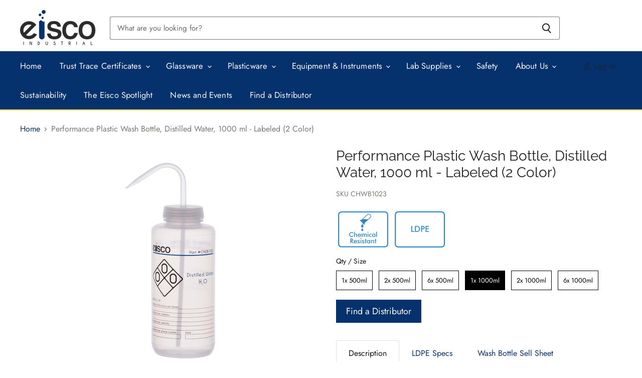

--- FILE ---
content_type: text/html; charset=utf-8
request_url: https://www.eiscoindustrial.com/collections/all/products/chwb1023?view=_recently-viewed
body_size: 1552
content:
















  

  
  
  
  
  
  
  

  











<li
  class="productgrid--item  imagestyle--small        product-recently-viewed-card  "
  data-product-item
  
    data-recently-viewed-card
  
>
  

  
  

<script type="application/json" data-product-data>
    {"id":4389959893076,"title":"Performance Plastic Wash Bottle, Distilled Water, 1000 ml - Labeled (2 Color)","handle":"chwb1023","description":"\u003cp\u003e• 1000 ml low density polyethylene (LDPE) wash bottle\u003cbr\u003e• Eisco Labs exclusive Performance Plastic – thin wall design is very responsive, with smooth bounce back that won't get stiff over time\u003cbr\u003e• Innovative Flex Ink won't fade, crack or peel\u003cbr\u003e• 2 color label for Distilled Water featuring chemical information as well as hazard, safety, and first aid precautionary statements\u003cbr\u003e• Color coded cap (clear) for easy identification\u003cbr\u003e• Wide mouth design for easy refilling\u003cbr\u003e• Self-venting design eliminates leaks \u0026amp; dripping\u003cbr\u003e• Vent can be removed to reduce splatter of dispensed liquid\u003cbr\u003e• See specifications tab for chemical and heat resistance information\u003c\/p\u003e\n\u003cp\u003e(Chemicals not included)\u003c\/p\u003e","published_at":"2019-11-22T18:38:37-05:00","created_at":"2019-11-22T18:38:37-05:00","vendor":"Eisco","type":"Stocked","tags":["Chemical Resistant","Label_Distilled Water","LDPE","Material_LDPE","Plasticware","Plasticware_Wash Bottles","Wash Bottles"],"price":0,"price_min":0,"price_max":0,"available":true,"price_varies":false,"compare_at_price":null,"compare_at_price_min":0,"compare_at_price_max":0,"compare_at_price_varies":false,"variants":[{"id":31335119618132,"title":"Default Title","option1":"Default Title","option2":null,"option3":null,"sku":"CHWB1023","requires_shipping":true,"taxable":true,"featured_image":{"id":13603941843028,"product_id":4389959893076,"position":1,"created_at":"2019-11-22T18:42:36-05:00","updated_at":"2021-03-01T13:58:02-05:00","alt":null,"width":2000,"height":2000,"src":"\/\/www.eiscoindustrial.com\/cdn\/shop\/products\/kii8otasarqgz5v7xwlo.jpg?v=1614625082","variant_ids":[31335119618132]},"available":true,"name":"Performance Plastic Wash Bottle, Distilled Water, 1000 ml - Labeled (2 Color)","public_title":null,"options":["Default Title"],"price":0,"weight":200,"compare_at_price":null,"inventory_quantity":0,"inventory_management":null,"inventory_policy":"deny","barcode":"","featured_media":{"alt":null,"id":5776075358292,"position":1,"preview_image":{"aspect_ratio":1.0,"height":2000,"width":2000,"src":"\/\/www.eiscoindustrial.com\/cdn\/shop\/products\/kii8otasarqgz5v7xwlo.jpg?v=1614625082"}},"requires_selling_plan":false,"selling_plan_allocations":[]}],"images":["\/\/www.eiscoindustrial.com\/cdn\/shop\/products\/kii8otasarqgz5v7xwlo.jpg?v=1614625082","\/\/www.eiscoindustrial.com\/cdn\/shop\/products\/s8zsxoerslmbeaegmiit.jpg?v=1614625083"],"featured_image":"\/\/www.eiscoindustrial.com\/cdn\/shop\/products\/kii8otasarqgz5v7xwlo.jpg?v=1614625082","options":["Title"],"media":[{"alt":null,"id":5776075358292,"position":1,"preview_image":{"aspect_ratio":1.0,"height":2000,"width":2000,"src":"\/\/www.eiscoindustrial.com\/cdn\/shop\/products\/kii8otasarqgz5v7xwlo.jpg?v=1614625082"},"aspect_ratio":1.0,"height":2000,"media_type":"image","src":"\/\/www.eiscoindustrial.com\/cdn\/shop\/products\/kii8otasarqgz5v7xwlo.jpg?v=1614625082","width":2000},{"alt":null,"id":5776075554900,"position":2,"preview_image":{"aspect_ratio":1.0,"height":2000,"width":2000,"src":"\/\/www.eiscoindustrial.com\/cdn\/shop\/products\/s8zsxoerslmbeaegmiit.jpg?v=1614625083"},"aspect_ratio":1.0,"height":2000,"media_type":"image","src":"\/\/www.eiscoindustrial.com\/cdn\/shop\/products\/s8zsxoerslmbeaegmiit.jpg?v=1614625083","width":2000}],"requires_selling_plan":false,"selling_plan_groups":[],"content":"\u003cp\u003e• 1000 ml low density polyethylene (LDPE) wash bottle\u003cbr\u003e• Eisco Labs exclusive Performance Plastic – thin wall design is very responsive, with smooth bounce back that won't get stiff over time\u003cbr\u003e• Innovative Flex Ink won't fade, crack or peel\u003cbr\u003e• 2 color label for Distilled Water featuring chemical information as well as hazard, safety, and first aid precautionary statements\u003cbr\u003e• Color coded cap (clear) for easy identification\u003cbr\u003e• Wide mouth design for easy refilling\u003cbr\u003e• Self-venting design eliminates leaks \u0026amp; dripping\u003cbr\u003e• Vent can be removed to reduce splatter of dispensed liquid\u003cbr\u003e• See specifications tab for chemical and heat resistance information\u003c\/p\u003e\n\u003cp\u003e(Chemicals not included)\u003c\/p\u003e"}
  </script>

  <article class="productitem" data-product-item-content>
    <div class="product-recently-viewed-card-time" data-product-handle="chwb1023">
      <button
        class="product-recently-viewed-card-remove"
        aria-label="close"
        data-remove-recently-viewed
      >
        
                                                                                  <svg class="icon-remove "    aria-hidden="true"    focusable="false"    role="presentation"    xmlns="http://www.w3.org/2000/svg" width="10" height="10" viewBox="0 0 10 10" fill="none">          <title>Remove icon</title>        <path fill-rule="evenodd" clip-rule="evenodd" d="M4.11611 5.00001L0.327286 8.78884L1.21117 9.67272L5 5.88389L8.78883 9.67272L9.67271 8.78884L5.88388 5.00001L9.67271 1.21118L8.78882 0.327301L5 4.11613L1.21117 0.327301L0.327286 1.21118L4.11611 5.00001Z" fill="currentColor"/>    </svg>                                

      </button>
    </div>
    <a
      class="productitem--image-link"
      href="/collections/all/products/chwb1023"
      tabindex="-1"
      data-product-page-link
    >
      <figure class="productitem--image" data-product-item-image>
        
          
            
            

  
    <noscript data-rimg-noscript>
      <img
        
          src="//www.eiscoindustrial.com/cdn/shop/products/s8zsxoerslmbeaegmiit_384x384.jpg?v=1614625083"
        

        alt=""
        data-rimg="noscript"
        srcset="//www.eiscoindustrial.com/cdn/shop/products/s8zsxoerslmbeaegmiit_384x384.jpg?v=1614625083 1x, //www.eiscoindustrial.com/cdn/shop/products/s8zsxoerslmbeaegmiit_768x768.jpg?v=1614625083 2x, //www.eiscoindustrial.com/cdn/shop/products/s8zsxoerslmbeaegmiit_1152x1152.jpg?v=1614625083 3x, //www.eiscoindustrial.com/cdn/shop/products/s8zsxoerslmbeaegmiit_1536x1536.jpg?v=1614625083 4x"
        class="productitem--image-alternate"
        
        
      >
    </noscript>
  

  <img
    
      src="//www.eiscoindustrial.com/cdn/shop/products/s8zsxoerslmbeaegmiit_384x384.jpg?v=1614625083"
    
    alt=""

    
      data-rimg="lazy"
      data-rimg-scale="1"
      data-rimg-template="//www.eiscoindustrial.com/cdn/shop/products/s8zsxoerslmbeaegmiit_{size}.jpg?v=1614625083"
      data-rimg-max="2000x2000"
      data-rimg-crop="false"
      
      srcset="data:image/svg+xml;utf8,<svg%20xmlns='http://www.w3.org/2000/svg'%20width='384'%20height='384'></svg>"
    

    class="productitem--image-alternate"
    
    
  >



  <div data-rimg-canvas></div>


          
          

  
    <noscript data-rimg-noscript>
      <img
        
          src="//www.eiscoindustrial.com/cdn/shop/products/kii8otasarqgz5v7xwlo_384x384.jpg?v=1614625082"
        

        alt=""
        data-rimg="noscript"
        srcset="//www.eiscoindustrial.com/cdn/shop/products/kii8otasarqgz5v7xwlo_384x384.jpg?v=1614625082 1x, //www.eiscoindustrial.com/cdn/shop/products/kii8otasarqgz5v7xwlo_768x768.jpg?v=1614625082 2x, //www.eiscoindustrial.com/cdn/shop/products/kii8otasarqgz5v7xwlo_1152x1152.jpg?v=1614625082 3x, //www.eiscoindustrial.com/cdn/shop/products/kii8otasarqgz5v7xwlo_1536x1536.jpg?v=1614625082 4x"
        class="productitem--image-primary"
        
        
      >
    </noscript>
  

  <img
    
      src="//www.eiscoindustrial.com/cdn/shop/products/kii8otasarqgz5v7xwlo_384x384.jpg?v=1614625082"
    
    alt=""

    
      data-rimg="lazy"
      data-rimg-scale="1"
      data-rimg-template="//www.eiscoindustrial.com/cdn/shop/products/kii8otasarqgz5v7xwlo_{size}.jpg?v=1614625082"
      data-rimg-max="2000x2000"
      data-rimg-crop="false"
      
      srcset="data:image/svg+xml;utf8,<svg%20xmlns='http://www.w3.org/2000/svg'%20width='384'%20height='384'></svg>"
    

    class="productitem--image-primary"
    
    
  >



  <div data-rimg-canvas></div>


        

        

      </figure>
    </a><div class="productitem--info">
      
        
      

      

      

      <h2 class="productitem--title">
        <a href="/collections/all/products/chwb1023" data-product-page-link>
          Performance Plastic Wash Bottle, Distilled Water, 1000 ml - Labeled (2 Color)
        </a>
      </h2>

      
        



      

      

      

      

      
        <div class="productitem--description">
          <p>• 1000 ml low density polyethylene (LDPE) wash bottle• Eisco Labs exclusive Performance Plastic – thin wall design is very responsive, with smooth ...</p>

          
            <a
              href="/collections/all/products/chwb1023"
              class="productitem--link"
              data-product-page-link
            >
              View full details
            </a>
          
        </div>
      
      <div class="productitem_grid_sku">CHWB1023</div>
    </div>

    
  </article>

  
</li>

